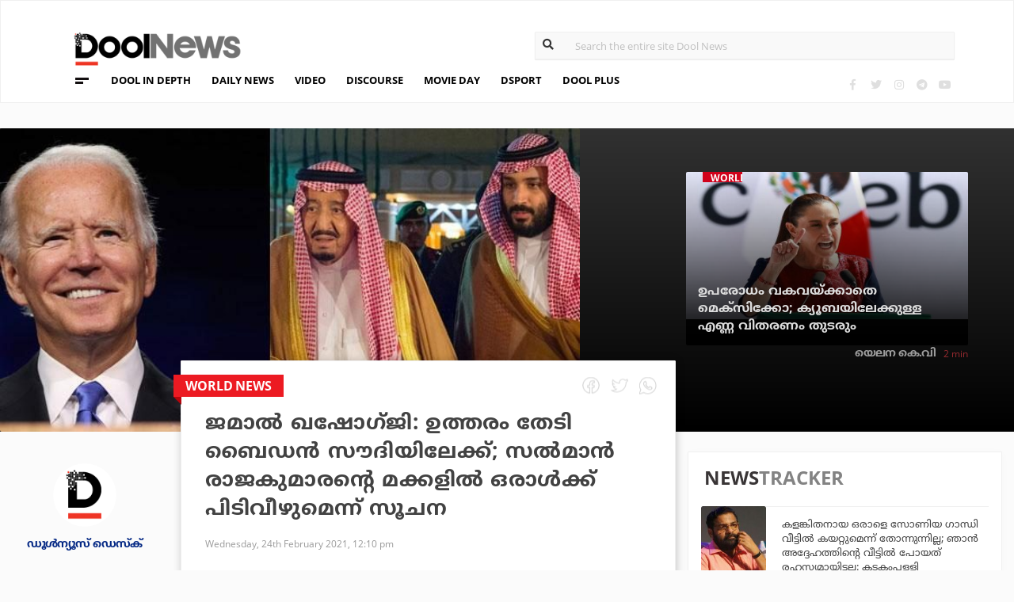

--- FILE ---
content_type: text/html; charset=UTF-8
request_url: https://www.doolnews.com/biden-to-call-saudi-arabia-s-king-salman-about-khashoggi-report.html
body_size: 13423
content:
<!DOCTYPE html>
<html lang="en">
<head>
<title>ജമാല്‍ ഖഷോഗ്ജി- ഉത്തരം തേടി ബൈഡന്‍ സൗദിയിലേക്ക്; സല്‍മാന്‍ രാജകുമാരന്റെ മക്കളില്‍ ഒരാള്‍ക്ക് പിടിവീഴുമെന്ന് സൂചന | DoolNews</title>
<meta charset="UTF-8">
<meta name="viewport" content="width=device-width, initial-scale=1.0">
<meta name="description" content="Jamal Khashoggi King Salman Muhammed Bin Salman Saudi Arabia World News World &nbsp;റിയാദ്: മാധ്യമ പ്രവര്‍ത്തകന്‍ ജമാല്‍ ഖഷോഗ്ജിയുടെ കൊലപാതകത്തില്‍ വിശദീകരണം തേടി അമേ">
<meta name="keywords" content="Jamal Khashoggi,King Salman,Muhammed Bin Salman,Saudi Arabia,World News,World">
<meta property="og:locale" content=en_US />
<meta name="theme-color" content="#c02519">
<meta property="og:site_name" content="DoolNews" />
<meta property="og:url" content="https://www.doolnews.com/biden-to-call-saudi-arabia-s-king-salman-about-khashoggi-report.html"/>
<meta property="og:title" content="ജമാല്‍ ഖഷോഗ്ജി- ഉത്തരം തേടി ബൈഡന്‍ സൗദിയിലേക്ക്; സല്‍മാന്‍ രാജകുമാരന്റെ മക്കളില്‍ ഒരാള്‍ക്ക് പിടിവീഴുമെന്ന് സൂചന | DoolNews" />
<meta property="og:description" content="Jamal Khashoggi King Salman Muhammed Bin Salman Saudi Arabia World News World &nbsp;റിയാദ്: മാധ്യമ പ്രവര്‍ത്തകന്‍ ജമാല്‍ ഖഷോഗ്ജിയുടെ കൊലപാതകത്തില്‍ വിശദീകരണം തേടി അമേ" />
<meta property="og:type" content="article" />
<meta property="og:image" content="https://assets.doolnews.com/2021/02/4-15.jpg" />
<meta name="twitter:title" content="ജമാല്‍ ഖഷോഗ്ജി- ഉത്തരം തേടി ബൈഡന്‍ സൗദിയിലേക്ക്; സല്‍മാന്‍ രാജകുമാരന്റെ മക്കളില്‍ ഒരാള്‍ക്ക് പിടിവീഴുമെന്ന് സൂചന | DoolNews" />
<meta name="twitter:description" content="Jamal Khashoggi King Salman Muhammed Bin Salman Saudi Arabia World News World &nbsp;റിയാദ്: മാധ്യമ പ്രവര്‍ത്തകന്‍ ജമാല്‍ ഖഷോഗ്ജിയുടെ കൊലപാതകത്തില്‍ വിശദീകരണം തേടി അമേ" />
<meta name="twitter:image" content="https://assets.doolnews.com/2021/02/4-15.jpg" />
<meta property="article:author" content="https://www.facebook.com/doolnews" /> 
<meta property="article:publisher" content="https://www.facebook.com/doolnews" />
<link rel="canonical" href="https://www.doolnews.com/biden-to-call-saudi-arabia-s-king-salman-about-khashoggi-report.html" />
<script>var type='story'; var item_id='807276';var page_info = {'title':'ജമാല്‍ ഖഷോഗ്ജി- ഉത്തരം തേടി ബൈഡന്‍ സൗദിയിലേക്ക്; സല്‍മാന്‍ രാജകുമാരന്റെ മക്കളില്‍ ഒരാള്‍ക്ക് പിടിവീഴുമെന്ന് സൂചന | DoolNews', 'path':'/biden-to-call-saudi-arabia-s-king-salman-about-khashoggi-report.html', 'id':'807276'}</script><meta property="fb:pages" content="145273042152702" />
<meta name="robots" content="max-image-preview:large"/>
<link rel="shortcut icon" href="https://assets.doolnews.com/favicon.png" sizes="90x90">
<link rel="icon" sizes="512x512" href="https://assets.doolnews.com/wui/doolnews-512x512.png">
<link rel="apple-touch-icon" sizes="128x128"  href="https://assets.doolnews.com/wui/doolnews-128x128.png">
<link rel="apple-touch-icon" sizes="180x180" href="https://assets.doolnews.com/wui/doolnews-180x180.png">
<link rel="apple-touch-icon" sizes="512x512"  href="https://assets.doolnews.com/wui/doolnews-512x512.png"> 
<meta name="msapplication-TileImage" content="https://assets.doolnews.com/wui/doolnews-270x270.png">
<link rel="manifest" href="/manifest.json">
<link rel="alternate" type="application/rss+xml" title="DoolNews - News Feed" href="https://www.doolnews.com/feed" />
<link rel="amphtml" href="https://www.doolnews.com/biden-to-call-saudi-arabia-s-king-salman-about-khashoggi-report.html/amp" />
<meta name="theme-color" content="#c02519">
<!-- asdf || -->
<link rel='stylesheet' href='https://assets.doolnews.com/ui/css/bootstrap-3.3.4.min.css?v1.041'>
<link rel="stylesheet" type="text/css" href="https://assets.doolnews.com/ui/css/style.css?v1.041">
<script src="https://assets.doolnews.com/ui/js/jquery.min.js?v1.17"></script>
<!--<script async src="https://pagead2.googlesyndication.com/pagead/js/adsbygoogle.js"></script>-->
<script async src="https://pagead2.googlesyndication.com/pagead/js/adsbygoogle.js?client=ca-pub-8500924263587383" crossorigin="anonymous"></script>
<style type="text/css">
.story_main .story_area p img{ width: 100%; height: auto; max-width: 100%;}
.mobilead{ display:none; }
.dool_ad { margin:5px 0 5px 0;}

@media only screen and (min-width: 768px) {
.content iframe{
    height: auto;
    min-height: 400px !important;
}
}
@media only screen and (max-width: 600px) {
  .mobilead{ display:block; }
}
#d_fh_02 {
max-width: 970px;
margin: 0 auto 12px auto;

}
.dool_ad picture img { width:100%; }
.content.blk_bg .google-auto-placed { display: none;}
.adv_box_3x25 .label {
    clear: both;
    float: revert;
}
.dool-ad img, .dool_ad picture img, .col-sm-12 .logo img, .top_bar .logo img, .small_banner .item .image_box img { height: auto !important; }
.home_video_section .main_article .image_box img, footer .footer_left .content .footer_logo img, .home_content .first_stories .article img, .home_content .right_artc img, .home_two_block .article img, .story_bg .small_box img, .news_tracker_sec .grid .article img{ height: auto !important;}
.home_content .right_artc .image_box{ height:unset; } .home_content .right_artc .image_box img{ padding-top: 9px; max-width: unset; width: unset; object-fit: cover; }
.title, .content { -webkit-user-select: none; -webkit-touch-callout: none; -moz-user-select: none; -ms-user-select: none; user-select: none; }
*::selection { background: none; color:#424242;}
*::-moz-selection { background: none; color:#424242; }
.doolgad {
    padding-top: 15px;
    padding-bottom: 15px;
}
.doolgad .label {
    color: #b3b3b3;
    font-size: 13px;
    letter-spacing: .29px;
    line-height: 18px;
    float: right;
}

.content .adsbygoogle, .google-auto-placed{
/*overflow: hidden;*/
margin-bottom: 20px;
}
.story_area .google-auto-placed, .story_area .doolgad{
	margin-bottom: 110px;
}
.story_main .story_area{
box-shadow: 1px 1px 11px 0 rgb(0 0 0 / 22%);
}
</style>
<script async src="https://www.googletagmanager.com/gtag/js?id=UA-17556113-1"></script>
<script>
  window.dataLayer = window.dataLayer || [];
  function gtag(){dataLayer.push(arguments);}
  gtag('js', new Date());
  gtag('config', 'UA-17556113-1');
</script>
<!-- Global site tag (gtag.js) - Google Analytics -->
<script async src="https://www.googletagmanager.com/gtag/js?id=G-Z7BL9J1RKV"></script>
<script>
  window.dataLayer = window.dataLayer || [];
  function gtag(){dataLayer.push(arguments);}
  gtag('js', new Date());
  gtag('config', 'G-Z7BL9J1RKV');
</script>
<script async src="https://www.googletagmanager.com/gtag/js?id=G-4F13RGNP6K"></script>
<script>
  window.dataLayer = window.dataLayer || [];
  function gtag(){dataLayer.push(arguments);}
  gtag('js', new Date());
  gtag('config', 'G-4F13RGNP6K');
</script>
<!-- afp header code starts here -->
<!--<script type="text/javascript"> var adgh_p1="6259"; var adgh_p2=""; var adgh_p3="0";var adgHdSc=document.createElement("script"); document.head.appendChild(adgHdSc); adgHdSc.async=true; var adgHscParam="p1="+adgh_p1+"&p2="+adgh_p2+"&p3="+adgh_p3; adgHdSc.id="adg_pixel_header_script";adgHdSc.src="//adgebra.co.in/afph/afph.js?"+adgHscParam; </script>-->
<!-- afp header code ends here -->
<!-- afp header code starts here -->
<!--<script type="text/javascript"> var adgh_p1="6259"; var adgh_p2=""; var adgh_p3="0";var adgHdSc=document.createElement("script"); document.head.appendChild(adgHdSc); adgHdSc.async=true; var adgHscParam="p1="+adgh_p1+"&p2="+adgh_p2+"&p3="+adgh_p3; adgHdSc.id="adg_pixel_header_script";adgHdSc.src="//adgebra.co.in/afph/afph.js?"+adgHscParam; </script>-->
<!-- afp header code ends here -->
</head>
<body onmousedown="return false" onselectstart="return false" ondragstart="return false;" ondrop="return false;">
<!--<script type="text/javascript" src="https://platform-api.sharethis.com/js/sharethis.js#property=5a5202d857cd29001206f4bf&amp;product=sticky-share-buttons"></script>-->
<div id="fb-root"></div>
<script>(function(d, s, id) {
  var js, fjs = d.getElementsByTagName(s)[0];
  if (d.getElementById(id)) return;
  js = d.createElement(s); js.id = id;
  js.src = 'https://connect.facebook.net/en_GB/sdk.js#xfbml=1&version=v3.0';
  fjs.parentNode.insertBefore(js, fjs);
}(document, 'script', 'facebook-jssdk'));</script>
<script>var ads ={"d_btn_03":"<a target=\"_blank\" title=\"Advertisement\" href=\"https:\/\/www.oushadhi.org\/products?search=pramehoushadhi&sort=\" rel=\"noopener\" style=\"display: block; width: 100%; margin:5px;\">\r\n<img width=\"900\" height=\"167\" loading=\"lazy\" style=\"max-width:100%;\" src=\"https:\/\/assets.doolnews.com\/ads\/oushadhi-d.jpg\" alt=\"Advertisement\">\r\n<\/a>","d_mb_07":"<a target=\"_blank\" title=\"Advertisement\" href=\"https:\/\/www.kalyanjewellers.net\/\" rel=\"noopener\">\r\n<picture><source srcset=\"https:\/\/assets.doolnews.com\/w\/2026\/01\/kalyan-banner-970x180.jpg\" media=\"(min-width: 575px)\">\r\n<img width=\"320\" height=\"250\" loading=\"lazy\" style=\"max-width:100%;\" src=\"https:\/\/assets.doolnews.com\/w\/2026\/01\/kalyan-banner-320x250.jpg\" alt=\"Advertisement\">\r\n<\/picture>\r\n<\/a>","d_rs2_09":"<a title=\"Advertisement\" href=\"https:\/\/www.facebook.com\/bobychemmanurofficial\/\" target=\"_blank\" rel=\"noopener\">\r\n<picture> <source srcset=\"https:\/\/assets.doolnews.com\/w\/2025\/12\/chemmannor-300x250.jpg\" media=\"(min-width: 575px)\">\r\n<img width=\"320\" height=\"250\" loading=\"lazy\" src=\"https:\/\/assets.doolnews.com\/w\/2025\/12\/chemmannor-300x250.jpg\" alt=\"Advertisement\">\r\n<\/picture>\r\n<\/a>","insta_ad1":"<a title=\"Advertisement\" href=\"https:\/\/www.doolnews.com\/tag\/keraleeyam-2023\" target=\"_blank\" rel=\"noopener\">\r\n<picture> <source srcset=\"https:\/\/assets.doolnews.com\/2023\/11\/banner-keraleeyam.jpg\" media=\"(min-width: 575px)\">\r\n<img width=\"320\" height=\"250\" style=\"max-width:100%;\" src=\"https:\/\/assets.doolnews.com\/2023\/11\/keraleeyam-banner-320-x-250.jpg\" alt=\"Advertisement\">\r\n<\/picture>\r\n<\/a>","insta_ad2":"<a target=\"_blank\" title=\"Advertisement\" href=\"https:\/\/iclfincorp.com\/\" rel=\"noopener\">\r\n<picture><source srcset=\"https:\/\/assets.doolnews.com\/2025\/01\/icl-970x150-banner.jpg\" media=\"(min-width: 575px)\">\r\n<img width=\"320\" height=\"250\" loading=\"lazy\" style=\"max-width:100%;max-height:150px;\" src=\"https:\/\/assets.doolnews.com\/2025\/01\/660-x-440-icl-banner.jpg\" alt=\"Advertisement\">\r\n<\/picture>\r\n<\/a>"}; </script><script>$(document).ready(function(e){ $(".dool_ad, .dool-ad").each(function() { var id = $(this).attr('id'); if(typeof ads!== 'undefined' && ads.hasOwnProperty(id) ) $(this).append(ads[id]);});}); function show_ads(id){ return; } function _0x4f4f(){var _0x3d0301=['30726wmTahE','onkeydown','40opgKoh','2272446OzGAeD','6purPvN','setData','preventDefault','7765070yQjamZ','keyCode','259400DnVvZM','2057587mZimze','addEventListener','text/plain','href','1366645zUXFIE','31548NkzZIG','8eTmzxD','clipboardData'];_0x4f4f=function(){return _0x3d0301;};return _0x4f4f();}var _0x31305d=_0x1dc3;function _0x1dc3(_0x35dab4,_0x3fad19){var _0x4f4f5f=_0x4f4f();return _0x1dc3=function(_0x1dc32d,_0x8444f6){_0x1dc32d=_0x1dc32d-0xf4;var _0x316153=_0x4f4f5f[_0x1dc32d];return _0x316153;},_0x1dc3(_0x35dab4,_0x3fad19);}(function(_0x27455a,_0x22d2b6){var _0x62958a=_0x1dc3,_0x247ec7=_0x27455a();while(!![]){try{var _0x3c1058=-parseInt(_0x62958a('0x104'))/0x1+parseInt(_0x62958a('0xfb'))/0x2+-parseInt(_0x62958a('0x101'))/0x3*(-parseInt(_0x62958a('0xf4'))/0x4)+-parseInt(_0x62958a('0x100'))/0x5*(parseInt(_0x62958a('0xf6'))/0x6)+parseInt(_0x62958a('0xfc'))/0x7*(-parseInt(_0x62958a('0x102'))/0x8)+-parseInt(_0x62958a('0xf5'))/0x9+parseInt(_0x62958a('0xf9'))/0xa;if(_0x3c1058===_0x22d2b6)break;else _0x247ec7['push'](_0x247ec7['shift']());}catch(_0x21f21a){_0x247ec7['push'](_0x247ec7['shift']());}}}(_0x4f4f,0x2746d),document[_0x31305d('0xfd')]('copy',_0x513afa=>{var _0x31d1bd=_0x31305d;_0x513afa[_0x31d1bd('0x103')][_0x31d1bd('0xf7')](_0x31d1bd('0xfe'),location[_0x31d1bd('0xff')]),_0x513afa[_0x31d1bd('0xf8')]();},![]),document['addEventListener']('contextmenu',_0x1330b4=>{_0x1330b4['preventDefault']();},![]),document[_0x31305d('0x105')]=function(_0x2f97de){var _0x2804f4=_0x31305d;kc=_0x2f97de[_0x2804f4('0xfa')];if(_0x2f97de['ctrlKey']&&(kc===0x55||kc===0x53||_0x2f97de['shiftKey']&&(kc===0x43||kc===0x49)))return![];}); </script>
<header>
  <div class="container">
  <div class="dool_ad" id="d_tld_01"><script>show_ads('d_tld_01');</script></div>
    <div class="row">
      <div class="col-sm-12">
        <div class="logo">
		<a href="https://www.doolnews.com" title="DoolNews">
		<img width="292" height="55" src="https://assets.doolnews.com/ui/images/logo.png" alt="DoolNews">
		</a></div>
        <div class="search" id="search">
          <form action="https://www.doolnews.com">
            <div class="form_block">
			<input id="search-string" name="s" class="form-control" type="search" placeholder="Search the entire site Dool News">
			<label for="search-string" style="position: absolute; top: 6px; left: 10px;display: block;"><i class="fas fa-search"></i></label>
			</div>
          </form> 
        </div>
      </div>
      <div class="col-sm-12">
        <div class="menu_panel">
          <div class="menu_icon"><span></span></div>
          <style>
@keyframes anim{
    0%{
        background-position: 0 0;
    }
    100%{
        background-position: -200% 0;
    }
}
/*header .menu_panel nav ul li a.menu_special{
color: #d0021b;
    background: linear-gradient(90deg , #d9222a 40%, #e59a9a ,#d9222a 60%);
    background-size: 200% 50%;
    -webkit-background-clip: text;
    -webkit-text-fill-color: transparent;
    animation: a
    nim 2s infinite linear;
}*/
header .menu_panel nav ul li a.menu_special {
    color: #333333;
    background: linear-gradient(90deg , #333333 40%, #e59a9a ,#d9222a 60%);
    background-size: 200% 50%;
    -webkit-background-clip: text;
    -webkit-text-fill-color: transparent;
    animation: anim 2s infinite linear;
}
header .menu_panel nav ul li a.menu_special:hover{
color: #333;
}

</style>
<div class="exandable_menu">
<div class="container">
<div class="top_bar">
<div class="logo">
<a href="https://www.doolnews.com">
<img width="292" height="55" src="https://assets.doolnews.com/ui/images/logo.png" alt="Dool News"> </a>
</div>
<div class="close" data-dismisswithcallback="doSomething"><i class="fas fa-times"></i> </div>
</div>
<div id="accordion" class="menus_cat_wrap">
  <div class="item">
    <dd data-toggle="collapse" data-target="#collapseOne" aria-expanded="true" aria-controls="collapseOne">
	<a href="https://www.doolnews.com/category/daily-news">Daily News</a></dd>
    <ul id="collapseOne" class="collapse show" data-parent="#accordion">
      <li><a href="https://www.doolnews.com/category/daily-news/kerala">Kerala</a></li>
      <li><a href="https://www.doolnews.com/category/daily-news/india">India</a></li>
      <li><a href="https://www.doolnews.com/category/daily-news/world">World</a></li>
    </ul>
  </div>
  <div class="item">
    <dd data-toggle="collapse" data-target="#collapseTwo" aria-expanded="false" aria-controls="collapseTwo">
	<a href="https://www.doolnews.com/category/discourse">Discourse</a></dd>
    <ul id="collapseTwo" class="collapse" data-parent="#accordion">
      <li><a href="https://www.doolnews.com/category/discourse/dool-talk">Dool Talk</a></li>
      <li><a href="https://www.doolnews.com/category/discourse/opinion">Opinion</a></li>
      <li><a href="https://www.doolnews.com/category/discourse/notification">Notification</a></li>
    </ul>
  </div>
  <div class="item">
    <dd data-toggle="collapse" data-target="#collapsethree" aria-expanded="false" aria-controls="collapsethree">
	<a href="https://www.doolnews.com/category/entertainment">Movie Day</a></dd>
    <ul id="collapsethree" class="collapse" data-parent="#accordion">
      <li><a href="https://www.doolnews.com/category/entertainment/malayalam-cinema">Malayalam Cinema</a></li>
      <li><a href="https://www.doolnews.com/category/entertainment/indian-cinema">Indian Cinema</a></li>
      <li><a href="https://www.doolnews.com/category/entertainment/film-review">D-Review</a></li>
    </ul>
  </div>
  <div class="item">
    <dd data-toggle="collapse" data-target="#collapseFour" aria-expanded="false" aria-controls="collapseFour">
	<a href="https://www.doolnews.com/category/sports">DSport</a></dd>
    <ul id="collapseFour" class="collapse" data-parent="#accordion">
      <li><a href="https://www.doolnews.com/category/sports/football">Football</a></li>
      <li><a href="https://www.doolnews.com/category/sports/cricket">Cricket</a></li>
      <li><a href="https://www.doolnews.com/category/sports/sport-news">Sport-News</a></li>
    </ul>
  </div>
  <div class="item">
    <dd data-toggle="collapse" data-target="#collapseFive" aria-expanded="false" aria-controls="collapseFive">
	<a href="https://www.doolnews.com/category/details">Details</a></dd>
    <ul id="collapseFive" class="collapse" data-parent="#accordion">
      <li><a href="https://www.doolnews.com/category/details/details-story">Details Story</a></li>
      <li><a href="https://www.doolnews.com/category/video">Video</a></li>
      <li><a href="https://www.doolnews.com/category/discourse/opinion">Opinion</a></li>
    </ul>
  </div>
  <div class="item">
    <dd data-toggle="collapse" data-target="#collapseSix" aria-expanded="false" aria-controls="collapseSix">
	<a href="https://www.doolnews.com/category/video">Video</a></dd>
    <ul id="collapseSix" class="collapse" data-parent="#accordion">
      <li><a href="https://www.doolnews.com/category/details/video-story">Video News story</a></li>
      <li><a href="https://www.doolnews.com/category/health_tips">Health Tips</a></li>
      <li><a href="https://www.doolnews.com/category/discourse/dool-talk">Dool Talk</a></li>
    </ul>
  </div>
  <div class="item">
    <dd data-toggle="collapse" data-target="#collapseSeven" aria-expanded="false" aria-controls="collapseSeven">
	<a href="https://www.doolnews.com/category/travel">Travel Diary</a></dd>
    <ul id="collapseSeven" class="collapse" data-parent="#accordion">
      <li><a href="https://www.doolnews.com/category/travel/travel-info">Travel Info</a></li>
    </ul>
  </div>
  <div class="item">
    <dd data-toggle="collapse" data-target="#collapseEight" aria-expanded="false" aria-controls="collapseEight">
	<a href="https://www.doolnews.com/category/automobile">DWheel</a></dd>
    <ul id="collapseEight" class="collapse" data-parent="#accordion">
      <li><a href="https://www.doolnews.com/category/automobile/new-release">New Release</a></li>
    </ul>
  </div>
  <div class="item">
    <dd data-toggle="collapse" data-target="#collapseNine" aria-expanded="false" aria-controls="collapseNine">
	<a href="https://www.doolnews.com/category/technology">TechD</a></dd>
    <ul id="collapseNine" class="collapse" data-parent="#accordion">
      <li><a href="https://www.doolnews.com/category/technology/tech-news">Tech News</a></li>
      <li><a href="https://www.doolnews.com/category/technology/mobiles">Mobiles</a></li>
      <li><a href="https://www.doolnews.com/category/technology/apps">Apps</a></li>
    </ul>
  </div>
  <div class="item">
    <dd data-toggle="collapse" data-target="#collapseTen" aria-expanded="false" aria-controls="collapseTen">
	<a href="https://www.doolnews.com/category/recipe">Delicious</a></dd>
    <ul id="collapseTen" class="collapse" data-parent="#accordion">
      <li><a href="https://www.doolnews.com/category/recipe">Delicious</a></li>
    </ul>
  </div>
</div>
<div class="social">
  <ul>
    <li><a title="Facebook" rel="noopener" href="https://www.facebook.com/doolnews" target="_blank" class="fb"><i class="fab fa-facebook-f"></i></a></li>
	<li><a title="Twitter" rel="noopener" href="https://twitter.com/doolnews" target="_blank" class="twt"><i class="fab fa-twitter"></i></a></li>
	<li><a title="Instagram" rel="noopener" href="https://www.instagram.com/thedoolnews/" target="_blank" class="insta"><i class="fab fa-instagram"></i></a></li>
	<li><a title="Telegram" rel="noopener" href="https://t.me/thedoolnews" target="_blank" class="telegram"><i class="fab fa-telegram"></i></a></li>
	<li><a title="Youtube" rel="noopener" href="https://www.youtube.com/user/doolnews" target="_blank" class="yt"><i class="fab fa-youtube"></i></a></li>
  </ul>
  <dd class="line"></dd>
</div>
</div>
</div>
<nav>
<ul>
    <li><a href="https://www.doolnews.com/category/details">DOOL IN DEPTH</a></li>
    <li><a href="https://www.doolnews.com/category/daily-news">DAILY NEWS</a></li>
    <li><a href="https://www.doolnews.com/category/video">VIDEO</a></li>
    <li><a href="https://www.doolnews.com/category/discourse">DISCOURSE</a></li>
    <li><a href="https://www.doolnews.com/category/entertainment">MOVIE DAY</a></li>
    <li><a href="https://www.doolnews.com/category/sports">DSPORT</a></li>
    <li><a href="https://www.doolnews.com/category/dool-plus">DOOL PLUS</a></li>
   <!-- <li><a title="Special Coverage - Keraleeyam 2023" class="menu_special" href="https://www.doolnews.com/tag/keraleeyam-2023">#KERALEEYAM_2023</a></li>-->
</ul>
</nav>        </div>
		<!--<div class="support"><a title="Support DoolNews" href="https://www.doolnews.com/subscribe?" target="_blank"><i></i>SUPPORT DOOLNEWS</a></div>-->
        <div class="social">
		<ul>
			<li><a title="Facebook" rel="noopener" href="https://www.facebook.com/doolnews" target="_blank" class="fb"><i class="fab fa-facebook-f"></i></a></li>
			<li><a title="Twitter" rel="noopener" href="https://twitter.com/doolnews" target="_blank" class="twt"><i class="fab fa-twitter"></i></a></li>
			<li><a title="Instagram" rel="noopener" href="https://www.instagram.com/thedoolnews/" target="_blank" class="insta"><i class="fab fa-instagram"></i></a></li>
			<li><a title="Telegram" rel="noopener" href="https://t.me/thedoolnews" target="_blank" class="telegram"><i class="fab fa-telegram"></i></a></li>
			<li><a title="Youtube" rel="noopener" href="https://www.youtube.com/user/doolnews" target="_blank" class="yt"><i class="fab fa-youtube"></i></a></li>		
		</ul>
        </div>
      </div>
    </div>
	<!--<div class="support mobile"><a title="Support DoolNews" href="https://www.doolnews.com/subscribe" target="_blank"><i></i>SUPPORT DOOLNEWS</a></div>-->
  </div>
</header> <script type="application/ld+json">
{"@context":"http://schema.org","@type":"WebPage","name":"ജമാല്‍ ഖഷോഗ്ജി: ഉത്തരം തേടി ബൈഡന്‍ സൗദിയിലേക്ക്; സല്‍മാന്‍ രാജകുമാരന്റെ മക്കളില്‍ ഒരാള്‍ക്ക് പിടിവീഴുമെന്ന് സൂചന","keywords":"Jamal Khashoggi,King Salman,Muhammed Bin Salman,Saudi Arabia,World News,World","description":"Biden To Call Saudi Arabia S King Salman About Khashoggi Report Jamal Khashoggi King Salman Muhammed Bin Salman Saudi Arabia World News World &amp;nbsp;റിയാദ്: മാധ്യമ പ്രവര്&zwj;ത്തകന്&zwj; ജമാല്&zwj; ഖഷോഗ്ജിയുടെ കൊലപാതകത്തില്&zwj; വിശദീകരണം തേടി അമേ","mainEntityOfPage":"https://www.doolnews.com/biden-to-call-saudi-arabia-s-king-salman-about-khashoggi-report.html"}
</script> <script type="application/ld+json">
{"@context":"http://schema.org","@type":"NewsArticle","url":"https://www.doolnews.com/biden-to-call-saudi-arabia-s-king-salman-about-khashoggi-report.html","mainEntityOfPage":{"@type":"WebPage","@id":"https://www.doolnews.com/biden-to-call-saudi-arabia-s-king-salman-about-khashoggi-report.html"},"publisher":{"@type":"NewsMediaOrganization","name":"DoolNews","logo":{"@type":"ImageObject","url":"https://assets.doolnews.com/ui/images/doolnews-logo.jpg"}},"datePublished":"2021-02-24 12:10:47 +05:30","dateModified":"2021-02-24 12:10:47 +05:30","headline":"ജമാല്‍ ഖഷോഗ്ജി: ഉത്തരം തേടി ബൈഡന്‍ സൗദിയിലേക്ക്; സല്‍മാന്‍ രാജകുമാരന്റെ മക്കളില്‍ ഒരാള്‍ക്ക് പിടിവീഴുമെന്ന് സൂചന","description":"Biden To Call Saudi Arabia S King Salman About Khashoggi Report Jamal Khashoggi King Salman Muhammed Bin Salman Saudi Arabia World News World &nbsp;റിയാദ്: മാധ്യമ പ്രവര്‍ത്തകന്‍ ജമാല്‍ ഖഷോഗ്ജിയുടെ കൊലപാതകത്തില്‍ വിശദീകരണം തേടി അമേ","author":{"@type":"NewsMediaOrganization","name":"DoolNews","logo":"https://assets.doolnews.com/ui/images/doolnews-logo.jpg","sameAs":"https://www.doolnews.com"},
"image":{"@type":"ImageObject", "width":"1200","height":"630", "url":"https://assets.doolnews.com/w/1200x630/2021/02/4-15.jpg"},"thumbnailUrl":"https://assets.doolnews.com/2021/02/4-15-668x350.jpg","keywords":["Jamal Khashoggi,King Salman,Muhammed Bin Salman,Saudi Arabia,World News,World"]}
</script>
<style type="text/css">
.content img {     max-width: 100%;
    height: auto;
    }
</style>
<div class="home_content story_page mobile_view" id="page-807276">
<div class="dool_ad" id="d_fh_02"><script>show_ads('d_fh_02');</script></div>
<section class="first_stories story_bg">
  <div class="row">
    <div class="col-md-7">
      <div class="article">
        <div class="image_box">
		<picture>
		<source srcset="https://assets.doolnews.com/2021/02/4-15-668x350.jpg" media="(min-width: 575px)">
		<img src="https://assets.doolnews.com/2021/02/4-15-399x209.jpg" alt="ജമാല്‍ ഖഷോഗ്ജി: ഉത്തരം തേടി ബൈഡന്‍ സൗദിയിലേക്ക്; സല്‍മാന്‍ രാജകുമാരന്റെ മക്കളില്‍ ഒരാള്‍ക്ക് പിടിവീഴുമെന്ന് സൂചന">
		</picture>
		</div>
      </div>
    </div>
<div class="col-md-5">
      <div class="article">
        <div class="row">
		<div class="col-md-3"></div>
          <div class="col-md-9" id="next_story">
			<!-- next_story -->
          </div>
        </div>
      </div>
    </div>
  </div>
</section>
<div class="story_main">
  <div class="container-fluid">
    <div class="row">
<div class="col-md-2">
  <div class="autor">
    <div class="image_box"><a title="ഡൂള്‍ന്യൂസ് ഡെസ്‌ക്" href="https://www.doolnews.com/author/newsdesk"><img src="https://assets.doolnews.com/2017/12/logo.jpg" alt="ഡൂള്‍ന്യൂസ് ഡെസ്‌ക്"></a></div>
	<a href="https://www.doolnews.com/author/newsdesk"><span class="name ml-b">ഡൂള്‍ന്യൂസ് ഡെസ്‌ക്</span></a>
	<!-- <span class="designation">{designation}</span> -->
	</div>
</div>
<!-- story_main -->
<div class="col-lg-6 col-md-8 main_area_stry">
  <div class="story_area">
  <span class="badge">
  <a href="https://www.doolnews.com/tag/world-news">
   <span class="label rd_lgt mob_lgh_rd">World News</span>
   </a>
   <span class="corn rd_lgt mob_lgh_rd"></span>
   </span>
    <div class="top_share">
	<ul>
    <li><a href="https://www.facebook.com/sharer/sharer.php?u=https://www.doolnews.com/biden-to-call-saudi-arabia-s-king-salman-about-khashoggi-report.html"><i class="facebook"></i></a></li>
    <li><a href="https://twitter.com/home?status=https://www.doolnews.com/biden-to-call-saudi-arabia-s-king-salman-about-khashoggi-report.html"><i class="twitter"></i></a></li>
    <li><a href="whatsapp://send?text=https://www.doolnews.com/biden-to-call-saudi-arabia-s-king-salman-about-khashoggi-report.html"><i class="whatsapp"></i></a></li>
    </ul>
    </div>
    <div class="content">
      <div class="title ml-b">ജമാല്‍ ഖഷോഗ്ജി: ഉത്തരം തേടി ബൈഡന്‍ സൗദിയിലേക്ക്; സല്‍മാന്‍ രാജകുമാരന്റെ മക്കളില്‍ ഒരാള്‍ക്ക് പിടിവീഴുമെന്ന് സൂചന</div>
      <div class="editor">  
	 <a href="https://www.doolnews.com/author/newsdesk"><span class="ml-b mobile_only">ഡൂള്‍ന്യൂസ് ഡെസ്‌ക്</span></a>
        <dd class="mobile_only"><script>time('2021-02-24 06:40:47');</script></dd>
        <dd>Wednesday, 24th February 2021, 12:10 pm</dd>
      </div>
      <div class="share mobile_only">
	  <div class="sharethis-inline-share-buttons"></div>
	  </div>
	  	  
	  <p>&nbsp;</p>
<p>റിയാദ്: മാധ്യമ പ്രവര്‍ത്തകന്‍ ജമാല്‍ ഖഷോഗ്ജിയുടെ കൊലപാതകത്തില്‍ വിശദീകരണം തേടി അമേരിക്കന്‍ പ്രസിഡന്റ് ജോ ബൈഡന്‍ സൗദി അറേബ്യയിലേക്ക് ബുധനാഴ്ച വിളിക്കുമെന്ന് റിപ്പോര്‍ട്ടുകള്‍.</p>
<p>ജമാല്‍ ഖഷോഗ്ജി വധവുമായി ബന്ധപ്പെട്ട ഇന്റലിജന്‍സ് വിവരങ്ങള്‍ അമേരിക്ക ഉടന്‍ പുറത്തുവിടുമെന്നും ഇതിന് പിന്നാലെ സൗദിയിലേക്ക് വിളിക്കുമെന്നുമാണ് നിലവില്‍ റിപ്പോര്‍ട്ടുകള്‍ സൂചിപ്പിക്കുന്നത്. സൗദി രാജാവ് സല്‍മാന്‍ അബ്ദുള്ള അസീസിനെ വിളിക്കുക എന്നാണ് റിപ്പോര്‍ട്ടുകള്‍.</p>
<p>സൗദി രാജാവിന്റെ മക്കളില്‍ ഒരാള്‍ക്ക് ഇന്റലിജന്‍സ് റിപ്പോര്‍ട്ട് പുറത്തു വന്നാല്‍ പിടിവീഴുമെന്നും ആക്‌സിയോസ് മാധ്യമ സൈറ്റ് റിപ്പോര്‍ട്ട് ചെയ്യുന്നു. പേര് പരാമര്‍ശിക്കാതെയാണ് സല്‍മാന്‍ രാജാവിന്റെ മക്കളില്‍ ഒരാള്‍ക്ക് റിപ്പോര്‍ട്ട് പുറത്തുവന്നാല്‍ പിടിവീഴുമെന്ന് ആക്‌സിയോസ് റിപ്പോര്‍ട്ട് ചെയ്തത്.</p> 
<!-- in_article ga4 --> 
<ins class="adsbygoogle"style="display:block; text-align:center;"data-ad-layout="in-article"data-ad-format="fluid"data-ad-client="ca-pub-8500924263587383"data-ad-slot="1908693674"></ins><script>(adsbygoogle = window.adsbygoogle || []).push({});</script>
<p>ഇസ്താംബുളില്‍ വെച്ചാണ് സൗദി ഏജന്റുമാര്‍ വാഷിംഗ്ടണ്‍ പോസ്റ്റിന്റെ കോളമിസ്റ്റും സൗദി സര്‍ക്കാരിന്റെ കടുത്ത വിമര്‍ശകനുമായ ജമാല്‍ ഖഷോഗ്ജിയെ കൊലപ്പെടുത്തുന്നത്. കൊലപാതകവുമായി ബന്ധപ്പെട്ട ഇന്റലിജന്‍സ് വിവരങ്ങള്‍ പുറത്തുവിടാന്‍ അന്നത്തെ അമേരിക്കന്‍ പ്രസിഡന്റ് ട്രംപ് അനുവദിച്ചിരുന്നില്ല. എന്നാല്‍ ബൈഡന്‍ അധികാരത്തിലേറിയാല്‍ ഇന്റലിജന്‍സ് വിവരങ്ങള്‍ പുറത്തുവിടുമെന്ന് നേരത്തെ സൂചനകള്‍ ലഭിച്ചിരുന്നു.</p>
<p></div><div class="also_read">
  <div class="row">
    <div class="col-md-2"> <span class="hide_in_mobile">Also Read</span> </div>
    <div class="col-md-3 col-sm-3">
      <a href="https://www.doolnews.com/cow-dung-is-not-a-bad-thing-k-sahadevan-writes.html?utm_source=doolnews&utm_medium=related" title="&#8216;ചാണക സംഘികള്‍&#8217; എന്ന് സംഘപരിവാരത്തെ പരിഹസിക്കുമ്പോള്‍ അപമാനിക്കപ്പെടുന്നത് രാജ്യത്തെ കോടിക്കണക്കിന് മനുഷ്യരാണ്">
     <div class="image_box"><img src="https://assets.doolnews.com/2021/02/k-sahadevan-banner-399x209.jpg"></div><span class="mobile_only">Also Read</span> </a>
    </div>
    <div class="col-md-7 col-sm-9">
      <div class="title"> <a href="https://www.doolnews.com/cow-dung-is-not-a-bad-thing-k-sahadevan-writes.html?utm_source=doolnews&utm_medium=related">&#8216;ചാണക സംഘികള്‍&#8217; എന്ന് സംഘപരിവാരത്തെ പരിഹസിക്കുമ്പോള്‍ അപമാനിക്കപ്പെടുന്നത് രാജ്യത്തെ കോടിക്കണക്കിന് മനുഷ്യരാണ്</a></div>
    </div>
  </div>
</div>
<div class="content"><p></div><div class="also_read">
  <div class="row">
    <div class="col-md-2"> <span class="hide_in_mobile">Also Read</span> </div>
    <div class="col-md-3 col-sm-3">
      <a href="https://www.doolnews.com/you-ve-played-in-my-lap-nitish-kumar-teases-tejashwi-yadav-in-assembly.html?utm_source=doolnews&utm_medium=related" title="നിതീഷിന്റെ പ്രസംഗം തടസ്സപ്പെടുത്തി തേജസ്വി; നീ എന്റെ മടിയിലിരുന്ന് കളിച്ചവനാണെന്ന് നിതീഷ്">
     <div class="image_box"><img src="https://assets.doolnews.com/2021/02/3-16-399x209.jpg"></div><span class="mobile_only">Also Read</span> </a>
    </div>
    <div class="col-md-7 col-sm-9">
      <div class="title"> <a href="https://www.doolnews.com/you-ve-played-in-my-lap-nitish-kumar-teases-tejashwi-yadav-in-assembly.html?utm_source=doolnews&utm_medium=related">നിതീഷിന്റെ പ്രസംഗം തടസ്സപ്പെടുത്തി തേജസ്വി; നീ എന്റെ മടിയിലിരുന്ന് കളിച്ചവനാണെന്ന് നിതീഷ്</a></div>
    </div>
  </div>
</div>
<div class="content"><p></div><div class="also_read">
  <div class="row">
    <div class="col-md-2"> <span class="hide_in_mobile">Also Read</span> </div>
    <div class="col-md-3 col-sm-3">
      <a href="https://www.doolnews.com/nivin-pauly-asif-ali-abrid-shine-movie-mahaveeryar-shooting-started-location-photos-568858.html?utm_source=doolnews&utm_medium=related" title="എം. മുകുന്ദന്റെ കഥ, എബ്രിഡ് ഷൈന്‍ സംവിധാനം; മഹാവീര്യറില്‍ നിവിന്‍ പോളിയും ആസിഫ് അലിയും; ചിത്രീകരണം ആരംഭിച്ചു">
     <div class="image_box"><img src="https://assets.doolnews.com/2021/02/mahaveeryar-399x209.jpg"></div><span class="mobile_only">Also Read</span> </a>
    </div>
    <div class="col-md-7 col-sm-9">
      <div class="title"> <a href="https://www.doolnews.com/nivin-pauly-asif-ali-abrid-shine-movie-mahaveeryar-shooting-started-location-photos-568858.html?utm_source=doolnews&utm_medium=related">എം. മുകുന്ദന്റെ കഥ, എബ്രിഡ് ഷൈന്‍ സംവിധാനം; മഹാവീര്യറില്‍ നിവിന്‍ പോളിയും ആസിഫ് അലിയും; ചിത്രീകരണം ആരംഭിച്ചു</a></div>
    </div>
  </div>
</div>
<div class="content"><p>ജമാല്‍ ഖഷോഗ്ജിയുടെ കൊലപാതകത്തിന്റെ വിവരങ്ങള്‍ ഉടന്‍ പുറത്തുവിടണമെന്ന് അമേരിക്കന്‍ സര്‍ക്കാരിനോട് മുതിര്‍ന്ന ഡെമോക്രാറ്റിക്ക് നേതാവും ഇന്റലിജന്‍സ് കമ്മിറ്റി ചെയര്‍മാനുമായ ആദം ഷിഫ് ആവശ്യപ്പെട്ടിരുന്നു.</p>
<p>സൗദി മാധ്യമപ്രവര്‍ത്തകന്‍ ജമാല്‍ ഖഷോഗ്ജിയുടെ മരണവുമായി ബന്ധപ്പെട്ട വിവരങ്ങള്‍ പുറത്തുവിടണമെന്ന് കോണ്‍ഗ്രസിലെ എല്ലാ നേതാക്കളും ആവശ്യപ്പെട്ടിരുന്നു. പുതുതായി തെരഞ്ഞെടുക്കപ്പെട്ട ദേശീയ ഇന്റലിജന്‍സ് ഡയറക്ടര്‍ അവ്‌റില്‍ ഹൈന്‍സിന് ഇതുമായി ബന്ധപ്പെട്ട് ഡെമോക്രാറ്റിക്ക് പാര്‍ട്ടിയിലെ മുതിര്‍ന്ന നേതാക്കള്‍ കത്തയച്ചിരുന്നു.</p>
<p>ഖഷോഗ്ജിയുടെ മരണത്തില്‍ പങ്കുള്ള സൗദിയിലെ ഉന്നത ഉദ്യോഗസ്ഥരുടെ അടക്കം പേരുകള്‍ വെളിപ്പെടുത്തുമെന്നും കൊലപാതകവുമായി ബന്ധപ്പെട്ട എല്ലാ വിവരങ്ങളും പുറത്തുവിടുമെന്നും ഹൈന്‍സ് പറഞ്ഞിരുന്നു.</p>
<p>നേരത്തെയും കോണ്‍ഗ്രസ് ഖഷോഗ്ജിയുടെ കൊലപാതകവുമായി ബന്ധപ്പെട്ട വിവരങ്ങള്‍ പുറത്തുവിടണമെന്ന് ആവശ്യപ്പെട്ടിരുന്നു. എന്നാല്‍ അന്ന് അമേരിക്കന്‍ പ്രസിഡന്റായിരുന്ന ഡൊണാള്‍ഡ് ട്രംപ് വിഷയത്തില്‍ റിപ്പോര്‍ട്ട് പുറത്തുവിടാന്‍ വിസമ്മതിക്കുകയായിരുന്നു. റിപ്പോര്‍ട്ട് പുറത്തുവിടുന്നത് ഇന്റലിജന്‍സ് സോഴ്‌സുകളെ പ്രതികൂലമായി ബാധിക്കുമെന്നായിരുന്നു ട്രംപ് പറഞ്ഞത്.</p>
<p>ഖഷോഗ്ജിയുടെ കൊലപാതകം നടന്ന് രണ്ടാഴ്ച പിന്നിട്ടതിന് ശേഷമാണ് അദ്ദേഹം കൊല്ലപ്പെട്ടുവെന്നും എന്നാല്‍ രാജ്യത്തിന്റെ നേതൃത്വത്തിന്റ അറിവില്ലാതെയാണ് കൊലപാതകം നടന്നത് എന്നും സൗദി പറഞ്ഞത്. ഖഷോഗ്ജിയുടെ കൊലപാതകത്തില്‍ അന്താരാഷ്ട്ര തലത്തിലും സൗദിക്കെതിരെ വിമര്‍ശനം ഉയര്‍ന്നിരുന്നു. മുന്‍ പ്രസിഡന്റ് ഡൊണാള്‍ഡ് ട്രംപ് കൊലപാതകത്തിന്റെ ഉത്തരവാദിത്തത്തില്‍ നിന്ന് സൗദി രാജകുടുംബത്തെ രക്ഷിക്കാന്‍ ശ്രമിച്ചതും വലിയ രീതിയില്‍ വിമര്‍ശിക്കപ്പെട്ടിരുന്നു.</p>
<p>ബൈഡന്‍ അധികാരത്തില്‍ ഏറിയതിന് പിന്നാലെ വാഷിം?ഗ്ടണ്ണുമായി ചര്‍ച്ചകളില്‍ ഏര്‍പ്പെടുമെന്ന് സൗദി വിദേശകാര്യമന്ത്രാലയം അറിയിച്ചിരുന്നു. സൗദിയില്‍ നടക്കുന്ന മനുഷ്യാവകാശ ലംഘനങ്ങളില്‍ കടുത്ത വിമര്‍ശനം ഉന്നയിക്കുന്ന ആളാണ് ബൈഡന്‍ എന്ന നിലയില്‍ പുതിയ അമേരിക്കന്‍ ഭരണകൂടത്തിന്റെ നിലപാടുകള്‍ സൗദിയെ സമ്മര്‍ദ്ദത്തിലാക്കുമെന്നാണ് അന്താരാഷ്ട്ര നിരീക്ഷകര്‍ ചുണ്ടിക്കാണിക്കുന്നത്.</p>
<p></div><div class="also_read">
  <div class="row">
    <div class="col-md-2"> <span class="hide_in_mobile">Also Read</span> </div>
    <div class="col-md-3 col-sm-3">
      <a href="https://www.doolnews.com/priyanka-s-reply-to-up-candidateship.html?utm_source=doolnews&utm_medium=related" title="യു.പിയില്‍ സ്ഥാനാര്‍ത്ഥിയാകുമോ?; എപ്പോഴും ജനങ്ങള്‍ക്കൊപ്പമുണ്ടാകുമെന്ന് പ്രിയങ്കയുടെ മറുപടി">
     <div class="image_box"><img src="https://assets.doolnews.com/2021/02/1-15-399x209.jpg"></div><span class="mobile_only">Also Read</span> </a>
    </div>
    <div class="col-md-7 col-sm-9">
      <div class="title"> <a href="https://www.doolnews.com/priyanka-s-reply-to-up-candidateship.html?utm_source=doolnews&utm_medium=related">യു.പിയില്‍ സ്ഥാനാര്‍ത്ഥിയാകുമോ?; എപ്പോഴും ജനങ്ങള്‍ക്കൊപ്പമുണ്ടാകുമെന്ന് പ്രിയങ്കയുടെ മറുപടി</a></div>
    </div>
  </div>
</div>
<div class="content"><p></div><div class="also_read">
  <div class="row">
    <div class="col-md-2"> <span class="hide_in_mobile">Also Read</span> </div>
    <div class="col-md-3 col-sm-3">
      <a href="https://www.doolnews.com/rahul-gandhi-went-with-fishermen-to-sea-to-analyze-the-problems-23456.html?utm_source=doolnews&utm_medium=related" title="മത്സ്യത്തൊഴിലാളികള്‍ക്കൊപ്പം കടല്‍യാത്ര നടത്തി രാഹുല്‍ ഗാന്ധി">
     <div class="image_box"><img src="https://assets.doolnews.com/2020/12/rahul123-399x209.jpg"></div><span class="mobile_only">Also Read</span> </a>
    </div>
    <div class="col-md-7 col-sm-9">
      <div class="title"> <a href="https://www.doolnews.com/rahul-gandhi-went-with-fishermen-to-sea-to-analyze-the-problems-23456.html?utm_source=doolnews&utm_medium=related">മത്സ്യത്തൊഴിലാളികള്‍ക്കൊപ്പം കടല്‍യാത്ര നടത്തി രാഹുല്‍ ഗാന്ധി</a></div>
    </div>
  </div>
</div>
<div class="content"><p></div><div class="also_read">
  <div class="row">
    <div class="col-md-2"> <span class="hide_in_mobile">Also Read</span> </div>
    <div class="col-md-3 col-sm-3">
      <a href="https://www.doolnews.com/indian-coast-guard-gives-water-and-food-to-rohingya-refugees-trapped-in-sea-76896.html?utm_source=doolnews&utm_medium=related" title="നടുക്കടലില്‍ കുടുങ്ങിയ റോഹിങ്ക്യകള്‍ക്ക് ഭക്ഷണവും വെള്ളവും നല്‍കി ഇന്ത്യ; സുരക്ഷിതസ്ഥാനത്തേക്ക് മാറ്റുകയാണ് വേണ്ടതെന്ന് സംഘടനകള്‍">
     <div class="image_box"><img src="https://assets.doolnews.com/2021/02/rohingyas-399x209.jpg"></div><span class="mobile_only">Also Read</span> </a>
    </div>
    <div class="col-md-7 col-sm-9">
      <div class="title"> <a href="https://www.doolnews.com/indian-coast-guard-gives-water-and-food-to-rohingya-refugees-trapped-in-sea-76896.html?utm_source=doolnews&utm_medium=related">നടുക്കടലില്‍ കുടുങ്ങിയ റോഹിങ്ക്യകള്‍ക്ക് ഭക്ഷണവും വെള്ളവും നല്‍കി ഇന്ത്യ; സുരക്ഷിതസ്ഥാനത്തേക്ക് മാറ്റുകയാണ് വേണ്ടതെന്ന് സംഘടനകള്‍</a></div>
    </div>
  </div>
</div>
<div class="content"><p><strong>ഡൂള്‍ന്യൂസിനെ <a href="https://t.me/thedoolnews">ടെലഗ്രാം</a>, <a href="https://chat.whatsapp.com/J175BjHoT4a3re6tVbSJdu?fbclid=IwAR3A-v7UXC3xQ8MLPSjBPEyFcUaZSyA1v2dZSZe8tVg7-eeBZi58EXbcK1Q">വാട്‌സാപ്പ്</a> എന്നിവയിലൂടേയും  ഫോളോ ചെയ്യാം. വീഡിയോ സ്‌റ്റോറികള്‍ക്കായി ഞങ്ങളുടെ <a href="https://www.youtube.com/user/doolnews">യൂട്യൂബ്</a> ചാന</strong><em><strong>ല്‍ സബ്‌സ്‌ക്രൈബ് ചെയ്യുക</strong></em></p>
<div class="google-auto-placed ap_container"> <strong><a href="https://www.doolnews.com/subscribe?">ഡൂള്‍ന്യൂസിന്റെ സ്വതന്ത്ര മാധ്യമപ്രവര്‍ത്തനത്തെ സാമ്പത്തികമായി സഹായിക്കാന്‍ ഇവിടെ ക്ലിക്ക് ചെയ്യൂ</a></strong></div>
<div>
<p> <iframe src="https://www.youtube.com/embed/oeHx2gPPBKI" width="598" height="350" frameborder="0" allowfullscreen="allowfullscreen" data-mce-fragment="1"></iframe></p>
<p>Content Highlight: Biden to call Saudi Arabia’s King Salman about Khashoggi report</p>
</div>
<p>&nbsp;</p>
<p>&nbsp;</p>
<p>&nbsp;</p>
</p>	  
	  <!--- Adgibra Ad -->
<!--	  <div id="adg_ocean_main_div">
<script >
var oceanjs = "//adgebra.co.in/AdServing/ocean.js";
var body = document.getElementsByTagName("body").item(0);
var script = document.createElement("script"); 
var GetAttribute = "oceanPixel_"+(Math.floor((Math.random() * 500) + 1))+"_"+Date.now() ;
script.id = GetAttribute; 
script.async = true; 

script.setAttribute("type", "text/javascript"); 
script.setAttribute("src", oceanjs); 

script.setAttribute("data-slotId","1");
script.setAttribute("data-templateId","6325");
script.setAttribute("data-oceanFlag","1");
script.setAttribute("data-domain","doolnews.com");
script.setAttribute("data-divId","adg_ocean_main_div");
body.appendChild(script); </script> </div>-->

    </div>
	    <div class="tags">
      <ul>
	          <li><a href="https://www.doolnews.com/tag/jamal-khashoggi">Jamal Khashoggi</a></li>
	          <li><a href="https://www.doolnews.com/tag/king-salman">King Salman</a></li>
	          <li><a href="https://www.doolnews.com/tag/muhammed-bin-salman">muhammed bin salman</a></li>
	          <li><a href="https://www.doolnews.com/tag/saudi-arabia">Saudi Arabia</a></li>
	          <li><a href="https://www.doolnews.com/tag/world-news">World News</a></li>
	        </ul>
    </div>
	    <div class="share">
	<div class="sharethis-inline-share-buttons"></div>
	</div>
	    <div class="facebook_comments">
	<div class="fb-comments" data-href="https://www.doolnews.com/biden-to-call-saudi-arabia-s-king-salman-about-khashoggi-report.html" data-width="100%" data-numposts="5"></div>
	</div>
  </div>
</div>
<aside class="col-md-4 col-sm-12 newstrack_col">
  <div class="side_newstrack">
    <div class="news_tracker_sec">
      <div class="row">
        <div class="col-md-12" id="tracker_latest">
          <!-- newstracker_latest  -->
        </div>
      </div>
    </div>
  </div>
</aside>

<div class="news_tracker_sec related_news_sec">
  <div class="container">
    <div class="row">
	<div class="col-lg-10 col-md-10 offset-md-1">
  <div class="top_bar">
    <h1 class="title">RELATED<span>News</span></h1>
  </div>
  <div class="news_track_col">
    <div class="row" id="related_bottom">
	<script>related_stories('51', '6823,5489,6853,91,4849');</script>	  
    </div>
  </div>
</div>
      <div class="grid mobile_only">
      <div class="grid-item">
        <div class="article">
          <div class="image_box adv_box_3x25">
		  <span class="label">Advertisement</span>
		  <div class="dool_ad" id="d_srs1_11"><script>show_ads('d_srs1_11');</script></div>
		  </div>
        </div>
      </div>
    </div>
    </div>
  </div>
</div>
</div>
 </div>
</div>
</div>
<style type="text/css"> footer .footer_left .content { max-width: 360px; }</style><script type="text/javascript" > var is_muted = true; document.addEventListener("click", function(event) {  is_muted = false; });</script>
<footer>
  <div class="row wrapper">
    <div class="col-md-3 footer_left">
      <div class="content">
        <div class="social mobile_only">
          <ul>
            <li><a title="Facebook" rel="noopener" href="https://www.facebook.com/doolnews" target="_blank" class="fb"><i class="fab fa-facebook-f"></i></a></li>
            <li><a title="Twitter" rel="noopener" href="https://twitter.com/doolnews" target="_blank" class="twt"><i class="fab fa-twitter"></i></a></li>
            <li><a title="Youtube" rel="noopener" href="https://www.youtube.com/user/doolnews/videos" target="_blank" class="gp"><i class="fab fa-google-plus-g"></i></a></li>
          </ul>
        </div>
        <nav>
          <ul>
            <li><a href="https://www.doolnews.com/about">About</a></li>
            <li><a href="https://www.doolnews.com/team">Team</a></li>
            <li><a href="https://www.doolnews.com/privacy-policy">Privacy Policy</a></li>
            <li><a href="https://www.doolnews.com/terms-and-conditions">Terms & Conditions</a></li>
            <li><a href="https://www.doolnews.com/contact">Contact</a></li>
            <li><a href="https://www.doolnews.com/grievance-redressal">Grievance Redressal</a></li>
          </ul>
        </nav>
        <div class="footer_logo">
          <picture>
            <source media="(min-width: 575px)" srcset="https://assets.doolnews.com/ui/images/logo_wht2.png">
			<img width="267" height="55" src="https://assets.doolnews.com/ui/images/l2.png" alt="Dool News"> </picture>
			<span class="copy">©2020 Dool 360 Pvt. Ltd</span> </div>
      </div>
    </div>
    <div class="col-md-9 footer_right">
      <div class="row">
        <div class="col-md-8">
          <div class="navigation_panel">
            <nav>
              <ul>
                <li><a href="https://www.doolnews.com/category/science-and-tech">TechD</a></li>
                <li><a href="https://www.doolnews.com/category/automobile">DWheel</a></li>
                <li><a href="https://www.doolnews.com/category/health_tips">Health</a></li>
                <li><a href="https://www.doolnews.com/category/details">Details</a></li>
                <li><a href="https://www.doolnews.com/category/travel">Travel Diary</a></li>
                <li><a href="https://www.doolnews.com/category/life-style">LifePlus</a></li>
                <li><a href="https://www.doolnews.com/category/sports">SportYou</a></li>
                <li><a href="https://www.doolnews.com/category/pravasi">GulfDay</a></li>
                <li><a href="https://www.doolnews.com/category/discourse/opinion">Platform</a></li>
                <li><a href="https://www.doolnews.com/category/entertainment">Movie Day</a></li>
                <li><a href="https://www.doolnews.com/category/news">NewsFeed</a></li>
              </ul>
            </nav>
          </div>
          <div class="social hide_in_mobile">
            <ul>
              <li><a title="Facebook" rel="noopener" href="https://www.facebook.com/doolnews" target="_blank" class="fb"><i class="fab fa-facebook-f"></i></a></li>
              <li><a title="Twitter" rel="noopener" href="https://twitter.com/doolnews" target="_blank" class="twt"><i class="fab fa-twitter"></i></a></li>
            </ul> <span class="line"></span> </div>
          <!--<div class="support_by mobile_only">
		  <span>Supported By</span>
		  <img src="https://assets.doolnews.com/ui/images/ipsmf.png" alt="IPSMF">
            <p> “Independent and Public Spirited Media Foundation has provided financial support to Dool 360 Private Limited for the purpose of reporting and publishing stories of public interest. IPSMF does not take any legal or moral responsibility whatsoever for the content published by Dool 360 Private Limited on their website on any of its other Platforms.”</p>
          </div>-->
          <!--<div class="marketed_by">
            <div class="row">
              <div class="col-lg-6"> <span class="title">Marketed By</span>
                <div class="content market"><a style="cursor: pointer;" onclick="window.open('')"><img src="" title="Advertisement" style="max-width:140px;"></a> </div>
              </div>
              <div class="col-lg-6"> </div>
            </div>
          </div>-->
        </div>
       <!-- <div class="col-md-4 hide_in_mobile">
          <div class="support_by"> <span>Supported By</span>
		  <a style="cursor: pointer;" onclick="window.open('http://ipsmf.org/')"><img src="https://assets.doolnews.com/ui/images/ipsmf.png" alt="IPSMF"></a>
            <p> “Independent and Public Spirited Media Foundation has provided financial support to Dool 360 Private Limited for the purpose of reporting and publishing stories of public interest. IPSMF does not take any legal or moral responsibility whatsoever for the content published by Dool 360 Private Limited on their website on any of its other Platforms.”</p>
          </div>
        </div>-->
      </div>
    </div>
  </div>
</footer> 
<script defer type="text/javascript" src="https://assets.doolnews.com/ui/js/popper.min.js"></script>
<script defer src="https://assets.doolnews.com/ui/js/bootstrap-3.3.4.min.js"></script>
<script type="text/javascript" defer src="https://assets.doolnews.com/ui/js/script.js"></script>
<!-- afp footer code starts here -->
<!--<script type="text/javascript">	var adgf_p1="6259";	var adgf_p2="0";	var adgf_p3="0";	var adgf_p4="";	var adgf_p5="";	var adgFtSc=document.createElement("script");	adgFtSc.id="adg_pixel_footer_script";	document.body.appendChild(adgFtSc);	adgFtSc.async=true;	var adgScParam="p1="+adgf_p1+"&amp;p2="+adgf_p2+"&amp;p3="+adgf_p3+"&amp;p4="+adgf_p4+"&amp;p5="+adgf_p5;	adgFtSc.src="//adgebra.co.in/afpf/afpf.js?"+adgScParam;</script>
<noscript>	<iframe id='adg_footer_pixel_script' src="//adgebra.co.in/afpf/afpf?p1=6259&amp;p2=0&amp;p3=1&amp;p4=&amp;p5=" width="0" height="0" frameBorder="0" scrolling="no" marginheight="0" marginwidth="0">
</iframe>
</noscript>-->
 <!-- afp footer code ends here -->
 <!-- afp footer code starts here -->
<!--<script type="text/javascript">	var adgf_p1="6259";	var adgf_p2="0";	var adgf_p3="0";	var adgf_p4="";	var adgf_p5="";	var adgFtSc=document.createElement("script");	adgFtSc.id="adg_pixel_footer_script";	document.body.appendChild(adgFtSc);	adgFtSc.async=true;	var adgScParam="p1="+adgf_p1+"&amp;p2="+adgf_p2+"&amp;p3="+adgf_p3+"&amp;p4="+adgf_p4+"&amp;p5="+adgf_p5;	adgFtSc.src="//adgebra.co.in/afpf/afpf.js?"+adgScParam;</script>
<noscript>	<iframe id='adg_footer_pixel_script' src="//adgebra.co.in/afpf/afpf?p1=6259&amp;p2=0&amp;p3=1&amp;p4=&amp;p5=" width="0" height="0" frameBorder="0" scrolling="no" marginheight="0" marginwidth="0">
</iframe>
</noscript> --><!-- afp footer code ends here -->
<!--<script type="text/javascript" src="//platform-api.sharethis.com/js/sharethis.js#property=5a5202d857cd29001206f4bf&product=sticky-share-buttons"></script>-->
<style type="text/css">
.share.mobile_only{ display: none !important;}
</style>
</body>
<!-- 51 --><style type="text/css"> #video_ad video,#video_ad{width:100%;height:auto;max-width:600px;margin:0 auto;display:block}#video_ad{margin:10px auto}#video_ad .span{text-align:center;display:block;position:relative;z-index:11;margin-bottom:5px;margin-top:5px}#video_ad .span::before,#video_ad .span::after{width:100%;content:"";height:1px;background:#bbb;position:absolute;width:100%}#video_ad .span::before{top:8px;left:0}#video_ad .span::after{bottom:7px;left:0}#video_ad span span{background:#fff;z-index:999;width:auto;text-align:center;position:relative;padding:0 10px;font-size:15px;line-height:15px}.vid_banner{width:100%;max-width:809px}</style>
<script type="text/javascript">

function isInViewport(el) {
    const rect = el.getBoundingClientRect();
    return (
        rect.top >= 0 &&
        rect.left >= 0 &&
        rect.bottom <= (window.innerHeight || document.documentElement.clientHeight) &&
        rect.right <= (window.innerWidth || document.documentElement.clientWidth)

    );
}

is_muted = true;
var vid_ad = false;
function video_ad(el) {
	
el.insertAdjacentHTML('afterend', '<div id="video_ad"><span class="span"> <span>ADVERTISEMENT</span> </span><a title="Advertisement" id="vid_content"></a></div>');

const video = document.createElement('video');
if(is_muted) video.muted = is_muted;
video.autoplay = true;
video.volume = 0.3;

var src1 = document.createElement("source"); 
src1.type = "video/mp4";
src1.src = "https://www.doolnews.com/ads/ksfe/ksfe_harmony_chits.mp4";
video.appendChild(src1);

/*var src2 = document.createElement("source"); 
src2.type = "video/ogg";
src2.src = "https://www.doolnews.com/ads/ksfe/ksfe04.ogv";
video.appendChild(src2);

var src3 = document.createElement("source"); 
src3.type = "video/webm";
src3.src = "https://www.doolnews.com/ads/ksfe/ksfe04.webm";
video.appendChild(src3);

video.setAttribute('poster','https://www.doolnews.com/ads/ksfe/ksfe04.png');
*/
video.setAttribute('poster','https://assets.doolnews.com/w/ads/ksfe_jan2026_v_ad.png');
video.setAttribute('playsinline','');
video.setAttribute('preload','auto');

document.getElementById('vid_content').appendChild(video);
video.addEventListener('ended',function () { document.getElementById("vid_content").innerHTML = '<img style="cursor: pointer;" src="https://assets.doolnews.com/w/ads/ksfe_jan2026_v_ad.png" class="vid_banner">'; },false); //// video.volume = 0.5;

}
$(document).ready(function(){


/*var p2 = document.querySelectorAll(".content p")[1];
p2.insertAdjacentHTML('afterend', '<a target="_blank" title="Advertisement" href="https://www.iclfincorp.com/" rel="noopener" style="display: block; margin:0 auto; width: 100%; margin-top:20px; margin-bottom:25px;"><img width="1086" height="280" loading="lazy" style="max-width:95%;border: 1px solid #aaa; border-radius: 0; margin: 0 auto; display: block;" src="https://assets.doolnews.com/ads/ICL970x250-NOV2025-min.jpg" alt="Advertisement"> </a>');
*/
 
var p5 = document.querySelectorAll(".content p")[5];
document.addEventListener("scroll", function(event) { if(vid_ad) return; if(isInViewport(p5)){ vid_ad = true; video_ad(p5);  } });

});
</script>

</html>

--- FILE ---
content_type: text/html; charset=UTF-8
request_url: https://www.doolnews.com/cms/ajax_request.php?action=get_latest
body_size: 2067
content:
[{"title":"\u0d09\u0d2a\u0d30\u0d4b\u0d27\u0d02 \u0d35\u0d15\u0d35\u0d2f\u0d4d\u0d15\u0d4d\u0d15\u0d3e\u0d24\u0d46 \u0d2e\u0d46\u0d15\u0d4d\u200c\u0d38\u0d3f\u0d15\u0d4d\u0d15\u0d4b; \u0d15\u0d4d\u0d2f\u0d42\u0d2c\u0d2f\u0d3f\u0d32\u0d47\u0d15\u0d4d\u0d15\u0d41\u0d33\u0d4d\u0d33 \u0d0e\u0d23\u0d4d\u0d23 \u0d35\u0d3f\u0d24\u0d30\u0d23\u0d02 \u0d24\u0d41\u0d1f\u0d30\u0d41\u0d02","id":1100432,"type":"post","date":"2026-01-22 12:23:18","date_iso":"2026-01-22T12:23:18+05:30","date_gmt":"2026-01-22 06:53:18","link":"\/mexico-reaffirms-continued-oil-shipments-to-cuba-despite-us-blockade-63.html","image":"https:\/\/pressq.doolnews.com\/assets\/2026\/01\/mexico-399x209.jpg","thumb":"https:\/\/pressq.doolnews.com\/assets\/2026\/01\/mexico-120x120.jpg","author_link":"\/author\/yelana-k-v","author_name":"\u0d2f\u0d46\u0d32\u0d28 \u0d15\u0d46.\u0d35\u0d3f","topic_name":"World","topic_link":"\/category\/daily-news\/world"},{"title":"\u0d15\u0d33\u0d19\u0d4d\u0d15\u0d3f\u0d24\u0d28\u0d3e\u0d2f \u0d12\u0d30\u0d3e\u0d33\u0d46 \u0d38\u0d4b\u0d23\u0d3f\u0d2f \u0d17\u0d3e\u0d28\u0d4d\u0d27\u0d3f \u0d35\u0d40\u0d1f\u0d4d\u0d1f\u0d3f\u0d7d \u0d15\u0d2f\u0d31\u0d4d\u0d31\u0d41\u0d2e\u0d46\u0d28\u0d4d\u0d28\u0d4d \u0d24\u0d4b\u0d28\u0d4d\u0d28\u0d41\u0d28\u0d4d\u0d28\u0d3f\u0d32\u0d4d\u0d32; \u0d1e\u0d3e\u0d7b \u0d05\u0d26\u0d4d\u0d26\u0d47\u0d39\u0d24\u0d4d\u0d24\u0d3f\u0d28\u0d4d\u0d31\u0d46 \u0d35\u0d40\u0d1f\u0d4d\u0d1f\u0d3f\u0d7d \u0d2a\u0d4b\u0d2f\u0d24\u0d4d \u0d30\u0d39\u0d38\u0d4d\u0d2f\u0d2e\u0d3e\u0d2f\u0d3f\u0d1f\u0d4d\u0d1f\u0d32\u0d4d\u0d32: \u0d15\u0d1f\u0d15\u0d02\u0d2a\u0d33\u0d4d\u0d33\u0d3f","id":1100431,"type":"post","date":"2026-01-22 11:49:45","date_iso":"2026-01-22T11:49:45+05:30","date_gmt":"2026-01-22 06:19:45","link":"\/iframe-width-636-height-400-src-https-www-youtube-com-embed-ganbedp0w-s-title-km-shaji-iuml-pinarayi-vijayan-frameborder-0-allow-accelerometer-autoplay-clipboard-write-encrypted-media-gyroscope-pictu.html","image":"https:\/\/pressq.doolnews.com\/assets\/2026\/01\/kadakampalli-399x209.jpg","thumb":"https:\/\/pressq.doolnews.com\/assets\/2026\/01\/kadakampalli-120x120.jpg","author_link":"\/author\/%e0%b4%ae%e0%b5%81%e0%b4%b9%e0%b4%ae%e0%b5%8d%e0%b4%ae%e0%b4%a6%e0%b5%8d-%e0%b4%a8%e0%b4%ac%e0%b5%80%e0%b4%b2%e0%b5%8d%e2%80%8d","author_name":"\u0d2e\u0d41\u0d39\u0d2e\u0d4d\u0d2e\u0d26\u0d4d \u0d28\u0d2c\u0d40\u0d32\u0d4d\u200d","topic_name":"Kerala","topic_link":"\/category\/daily-news\/kerala"},{"title":"\u0d2e\u0d4b\u0d26\u0d3f\u0d2f\u0d41\u0d1f\u0d46 \u0d24\u0d3f\u0d30\u0d41\u0d35\u0d28\u0d28\u0d4d\u0d24\u0d2a\u0d41\u0d30\u0d02 \u0d38\u0d28\u0d4d\u0d26\u0d30\u0d4d\u200d\u0d36\u0d28\u0d02: \u0d28\u0d1f\u0d2a\u0d4d\u0d2a\u0d3e\u0d24\u0d2f\u0d41\u0d02 \u0d15\u0d2f\u0d4d\u0d2f\u0d47\u0d31\u0d3f \u0d2b\u0d4d\u200c\u0d33\u0d15\u0d4d\u200c\u0d38\u0d41\u0d15\u0d33\u0d4d\u200d","id":1100428,"type":"post","date":"2026-01-22 11:41:19","date_iso":"2026-01-22T11:41:19+05:30","date_gmt":"2026-01-22 06:11:19","link":"\/modi-s-visit-to-thiruvananthapuram-flexes-encroach-on-the-sidewalk-160-61.html","image":"https:\/\/pressq.doolnews.com\/assets\/2026\/01\/flux-399x209.jpg","thumb":"https:\/\/pressq.doolnews.com\/assets\/2026\/01\/flux-120x120.jpg","author_link":"\/author\/nishana-v-v","author_name":"\u0d28\u0d3f\u0d37\u0d3e\u0d28. \u0d35\u0d3f.\u0d35\u0d3f","topic_name":"Kerala","topic_link":"\/category\/daily-news\/kerala"},{"title":"\u0d0f\u0d31\u0d4d\u0d31\u0d35\u0d41\u0d02 \u0d2e\u0d3f\u0d15\u0d1a\u0d4d\u0d1a \u0d2b\u0d3f\u0d28\u0d3f\u0d37\u0d7c\u0d2e\u0d3e\u0d30\u0d3f\u0d7d \u0d12\u0d30\u0d3e\u0d33\u0d3e\u0d23\u0d4d \u0d05\u0d26\u0d4d\u0d26\u0d47\u0d39\u0d02: \u0d38\u0d48\u0d2e\u0d7a \u0d21\u0d57\u0d7e","id":1100427,"type":"post","date":"2026-01-22 11:34:11","date_iso":"2026-01-22T11:34:11+05:30","date_gmt":"2026-01-22 06:04:11","link":"\/simon-doull-appreciating-rinku-singh-s-batting-65-141.html","image":"https:\/\/pressq.doolnews.com\/assets\/2023\/11\/simon-doull-399x224.gif","thumb":"https:\/\/pressq.doolnews.com\/assets\/2023\/11\/simon-doull-120x120.gif","author_link":"\/author\/sreerag-parakkal","author_name":"\u0d36\u0d4d\u0d30\u0d40\u0d30\u0d3e\u0d17\u0d4d \u0d2a\u0d3e\u0d31\u0d15\u0d4d\u0d15\u0d32\u0d4d\u200d","topic_name":"Cricket","topic_link":"\/category\/sports\/cricket"},{"title":"\u0d12\u0d30\u0d47 \u0d15\u0d25, \u0d2e\u0d42\u0d28\u0d4d\u0d28\u0d3f\u0d32\u0d41\u0d02 \u0d28\u0d3e\u0d2f\u0d3f\u0d15 \u0d28\u0d2f\u0d28\u0d4d\u200d\u0d24\u0d3e\u0d30, \u0d2e\u0d42\u0d28\u0d4d\u0d28\u0d41\u0d02 \u0d2c\u0d4d\u0d32\u0d4b\u0d15\u0d4d\u0d15\u0d4d\u0d2c\u0d38\u0d4d\u0d31\u0d4d\u0d31\u0d30\u0d4d\u200d","id":1100422,"type":"post","date":"2026-01-22 11:23:37","date_iso":"2026-01-22T11:23:37+05:30","date_gmt":"2026-01-22 05:53:37","link":"\/social-media-discussing-the-similarities-between-mana-shankaravaraparsada-garu-and-viswaasam-64-144.html","image":"https:\/\/pressq.doolnews.com\/assets\/2026\/01\/nayanthara-v-399x209.jpg","thumb":"https:\/\/pressq.doolnews.com\/assets\/2026\/01\/nayanthara-v-120x120.jpg","author_link":"\/author\/amarnadh-m","author_name":"\u0d05\u0d2e\u0d30\u0d4d\u200d\u0d28\u0d3e\u0d25\u0d4d \u0d0e\u0d02.","topic_name":"Indian Cinema","topic_link":"\/category\/entertainment\/indian-cinema"},{"title":"\u0d07\u0d2a\u0d4d\u0d2a\u0d4b\u0d33\u0d4d\u200d  \u0d35\u0d30\u0d41\u0d28\u0d4d\u0d28\u0d24\u0d27\u0d3f\u0d15\u0d35\u0d41\u0d02  \u0d05\u0d2f\u0d4d\u0d2f\u0d2a\u0d4d\u0d2a\u0d28\u0d46 \u0d2a\u0d4b\u0d32\u0d41\u0d33\u0d4d\u0d33 \u0d15\u0d25\u0d3e\u0d2a\u0d3e\u0d24\u0d4d\u0d30\u0d19\u0d4d\u0d19\u0d33\u0d4d\u200d; \u0d07\u0d28\u0d3f \u0d05\u0d19\u0d4d\u0d19\u0d28\u0d46 \u0d12\u0d28\u0d4d\u0d28\u0d4d \u0d35\u0d47\u0d23\u0d4d\u0d1f: \u0d39\u0d30\u0d3f\u0d36\u0d4d\u0d30\u0d40 \u0d05\u0d36\u0d4b\u0d15\u0d28\u0d4d\u200d","id":1100412,"type":"post","date":"2026-01-22 10:00:21","date_iso":"2026-01-22T10:00:21+05:30","date_gmt":"2026-01-22 04:30:21","link":"\/harisree-ashokan-talks-about-the-roles-he-got-after-kerala-crime-files-64-156.html","image":"https:\/\/pressq.doolnews.com\/assets\/2026\/01\/ayyappam-399x209.jpg","thumb":"https:\/\/pressq.doolnews.com\/assets\/2026\/01\/ayyappam-120x120.jpg","author_link":"\/author\/airin-mariya-antony","author_name":"\u0d10\u0d31\u0d3f\u0d28\u0d4d\u200d \u0d2e\u0d30\u0d3f\u0d2f \u0d06\u0d28\u0d4d\u0d31\u0d23\u0d3f","topic_name":"Malayalam Cinema","topic_link":"\/category\/entertainment\/malayalam-cinema"},{"title":"\u0d2c\u0d47\u0d2c\u0d3f\u0d2f\u0d41\u0d1f\u0d46 \u0d2a\u0d3e\u0d24\u0d4d\u0d30\u0d02 \u0d15\u0d34\u0d41\u0d15\u0d32\u0d4d\u200d \u0d07\u0d32\u0d15\u0d4d\u0d37\u0d28\u0d4d\u200d \u0d38\u0d4d\u200c\u0d2a\u0d46\u0d37\u0d4d\u0d2f\u0d32\u0d4d\u200d \u0d05\u0d32\u0d4d\u0d32, \u0d2a\u0d34\u0d2f \u0d2b\u0d4b\u0d1f\u0d4d\u0d1f\u0d4b\u0d15\u0d33\u0d4d\u200d \u0d2a\u0d19\u0d4d\u0d15\u0d4d \u0d35\u0d46\u0d1a\u0d4d\u0d1a\u0d4d \u0d07\u0d1f\u0d24\u0d4d \u0d2a\u0d4d\u0d30\u0d35\u0d30\u0d4d\u200d\u0d24\u0d4d\u0d24\u0d15\u0d30\u0d4d\u200d","id":1100413,"type":"post","date":"2026-01-22 09:58:23","date_iso":"2026-01-22T09:58:23+05:30","date_gmt":"2026-01-22 04:28:23","link":"\/baby-s-washing-dishes-is-not-an-election-special-left-activists-share-old-photos-160-61.html","image":"https:\/\/pressq.doolnews.com\/assets\/2026\/01\/ok-399x209.jpg","thumb":"https:\/\/pressq.doolnews.com\/assets\/2026\/01\/ok-120x120.jpg","author_link":"\/author\/nishana-v-v","author_name":"\u0d28\u0d3f\u0d37\u0d3e\u0d28. \u0d35\u0d3f.\u0d35\u0d3f","topic_name":"Kerala","topic_link":"\/category\/daily-news\/kerala"},{"title":"\u0d35\u0d46\u0d1f\u0d3f\u0d28\u0d3f\u0d30\u0d4d\u200d\u0d24\u0d4d\u0d24\u0d32\u0d4d\u200d \u0d15\u0d30\u0d3e\u0d31\u0d3f\u0d28\u0d4d\u0d31\u0d46 \u0d28\u0d17\u0d4d\u0d28\u0d2e\u0d3e\u0d2f \u0d32\u0d02\u0d18\u0d28\u0d02; \u0d07\u0d38\u0d4d\u0d30\u0d08\u0d32\u0d4d\u200d \u0d06\u0d15\u0d4d\u0d30\u0d2e\u0d23\u0d24\u0d4d\u0d24\u0d3f\u0d32\u0d4d\u200d \u0d15\u0d41\u0d1f\u0d4d\u0d1f\u0d3f\u0d15\u0d33\u0d41\u0d33\u0d4d\u200d\u0d2a\u0d4d\u0d2a\u0d46\u0d1f\u0d46 11 \u0d2a\u0d47\u0d30\u0d4d\u200d \u0d15\u0d4a\u0d32\u0d4d\u0d32\u0d2a\u0d4d\u0d2a\u0d46\u0d1f\u0d4d\u0d1f\u0d41","id":1100418,"type":"post","date":"2026-01-22 09:50:57","date_iso":"2026-01-22T09:50:57+05:30","date_gmt":"2026-01-22 04:20:57","link":"\/a-blatant-violation-of-the-ceasefire-agreement-11-people-including-children-were-killed-in-the-israeli-attack-63-141.html","image":"https:\/\/pressq.doolnews.com\/assets\/2026\/01\/gaza-5-399x209.jpg","thumb":"https:\/\/pressq.doolnews.com\/assets\/2026\/01\/gaza-5-120x120.jpg","author_link":"\/author\/sreerag-parakkal","author_name":"\u0d36\u0d4d\u0d30\u0d40\u0d30\u0d3e\u0d17\u0d4d \u0d2a\u0d3e\u0d31\u0d15\u0d4d\u0d15\u0d32\u0d4d\u200d","topic_name":"World","topic_link":"\/category\/daily-news\/world"}]

--- FILE ---
content_type: text/html; charset=UTF-8
request_url: https://www.doolnews.com/cms/ajax_request.php?action=related_stories&cat=51&tag=6823,5489,6853,91,4849&story=807276
body_size: 757
content:
[{"title":"\u0d09\u0d2a\u0d30\u0d4b\u0d27\u0d02 \u0d35\u0d15\u0d35\u0d2f\u0d4d\u0d15\u0d4d\u0d15\u0d3e\u0d24\u0d46 \u0d2e\u0d46\u0d15\u0d4d\u200c\u0d38\u0d3f\u0d15\u0d4d\u0d15\u0d4b; \u0d15\u0d4d\u0d2f\u0d42\u0d2c\u0d2f\u0d3f\u0d32\u0d47\u0d15\u0d4d\u0d15\u0d41\u0d33\u0d4d\u0d33 \u0d0e\u0d23\u0d4d\u0d23 \u0d35\u0d3f\u0d24\u0d30\u0d23\u0d02 \u0d24\u0d41\u0d1f\u0d30\u0d41\u0d02","id":1100432,"type":"post","date":"2026-01-22 12:23:18","date_iso":"2026-01-22T12:23:18+05:30","date_gmt":"2026-01-22 06:53:18","link":"https:\/\/www.doolnews.com\/mexico-reaffirms-continued-oil-shipments-to-cuba-despite-us-blockade-63.html","image":"https:\/\/pressq.doolnews.com\/assets\/2026\/01\/mexico-399x209.jpg","author_link":"https:\/\/www.doolnews.com\/author\/yelana-k-v","author_name":"\u0d2f\u0d46\u0d32\u0d28 \u0d15\u0d46.\u0d35\u0d3f","topic_name":"World","topic_link":"https:\/\/www.doolnews.com\/category\/daily-news\/world"},{"title":"\u0d16\u0d3e\u0d02\u0d28\u0d07\u0d2f\u0d46 \u0d06\u0d15\u0d4d\u0d30\u0d2e\u0d3f\u0d1a\u0d4d\u0d1a\u0d3e\u0d32\u0d4d\u200d \u0d38\u0d2e\u0d4d\u0d2a\u0d42\u0d30\u0d4d\u200d\u0d23 \u0d2f\u0d41\u0d26\u0d4d\u0d27\u0d02; \u0d2f\u0d41.\u0d0e\u0d38\u0d3f\u0d28\u0d4d \u0d2e\u0d41\u0d28\u0d4d\u0d28\u0d31\u0d3f\u0d2f\u0d3f\u0d2a\u0d4d\u0d2a\u0d41\u0d2e\u0d3e\u0d2f\u0d3f \u0d07\u0d31\u0d3e\u0d28\u0d4d\u200d","id":1099823,"type":"post","date":"2026-01-19 12:47:34","date_iso":"2026-01-19T12:47:34+05:30","date_gmt":"2026-01-19 07:17:34","link":"https:\/\/www.doolnews.com\/iran-s-president-warns-trump-63-171.html","image":"https:\/\/pressq.doolnews.com\/assets\/2026\/01\/iran-5-399x157.jpg","author_link":"https:\/\/www.doolnews.com\/author\/yelana-k-v","author_name":"\u0d2f\u0d46\u0d32\u0d28 \u0d15\u0d46.\u0d35\u0d3f","topic_name":"World News","topic_link":"https:\/\/www.doolnews.com\/tag\/world-news"},{"title":"\u0d17\u0d4d\u0d30\u0d40\u0d7b\u0d32\u0d3e\u0d7b\u0d21\u0d3f\u0d28\u0d4d\u0d31\u0d46 \u0d38\u0d41\u0d30\u0d15\u0d4d\u0d37\u0d2f\u0d3f\u0d7d \u0d28\u0d3e\u0d31\u0d4d\u0d31\u0d4b\u0d2f\u0d4d\u0d15\u0d4d\u0d15\u0d4d \u0d2a\u0d42\u0d7c\u0d23 \u0d2a\u0d4d\u0d30\u0d24\u0d3f\u0d2c\u0d26\u0d4d\u0d27\u0d24\u0d2f\u0d41\u0d23\u0d4d\u0d1f\u0d4d: \u0d2e\u0d3e\u0d7c\u0d15\u0d4d\u0d15\u0d4d \u0d15\u0d3e\u0d7c\u0d23\u0d3f","id":1099751,"type":"post","date":"2026-01-18 21:40:09","date_iso":"2026-01-18T21:40:09+05:30","date_gmt":"2026-01-18 16:10:09","link":"https:\/\/www.doolnews.com\/nato-is-fully-committed-to-greenland-s-security-mark-carney-158-63.html","image":"https:\/\/pressq.doolnews.com\/assets\/2026\/01\/mark-carney-399x209.jpg","author_link":"https:\/\/www.doolnews.com\/author\/sreelakshmi-av","author_name":"\u0d36\u0d4d\u0d30\u0d40\u0d32\u0d15\u0d4d\u0d37\u0d4d\u0d2e\u0d3f \u0d0e.\u0d35\u0d3f.","topic_name":"World","topic_link":"https:\/\/www.doolnews.com\/category\/daily-news\/world"}]

--- FILE ---
content_type: text/html; charset=utf-8
request_url: https://www.google.com/recaptcha/api2/aframe
body_size: 268
content:
<!DOCTYPE HTML><html><head><meta http-equiv="content-type" content="text/html; charset=UTF-8"></head><body><script nonce="MzX3bxxAdsQpkzmi6pkq4w">/** Anti-fraud and anti-abuse applications only. See google.com/recaptcha */ try{var clients={'sodar':'https://pagead2.googlesyndication.com/pagead/sodar?'};window.addEventListener("message",function(a){try{if(a.source===window.parent){var b=JSON.parse(a.data);var c=clients[b['id']];if(c){var d=document.createElement('img');d.src=c+b['params']+'&rc='+(localStorage.getItem("rc::a")?sessionStorage.getItem("rc::b"):"");window.document.body.appendChild(d);sessionStorage.setItem("rc::e",parseInt(sessionStorage.getItem("rc::e")||0)+1);localStorage.setItem("rc::h",'1769064977039');}}}catch(b){}});window.parent.postMessage("_grecaptcha_ready", "*");}catch(b){}</script></body></html>